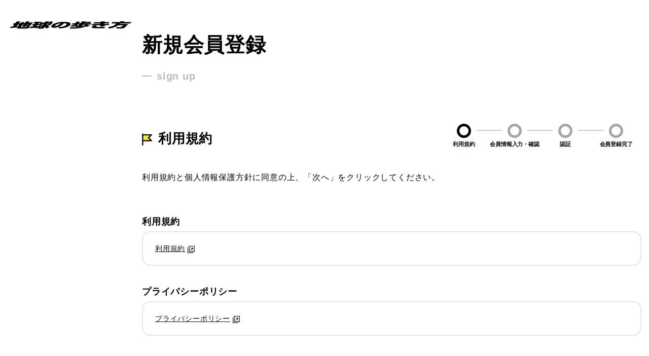

--- FILE ---
content_type: text/html; charset=UTF-8
request_url: https://mb.arukikata.co.jp/signup/?r=https%3A%2F%2Fwww.arukikata.co.jp%2Fweb%2Farticle%2Fitem%2F2116330%2F
body_size: 7854
content:
<!DOCTYPE html>
<html lang="ja">
<head prefix="og: http://ogp.me/ns# fb: http://ogp.me/ns/fb# article: http://ogp.me/ns/article#">

<!-- Google Tag Manager-->
<script>
(function(w,d,s,l,i){w[l]=w[l]||[];w[l].push({'gtm.start':
new Date().getTime(),event:'gtm.js'});var f=d.getElementsByTagName(s)[0],
j=d.createElement(s),dl=l!='dataLayer'?'&l='+l:'';j.async=true;j.src=
'https://www.googletagmanager.com/gtm.js?id='+i+dl;f.parentNode.insertBefore(j,f);
})(window,document,'script','dataLayer','GTM-X449');
</script>
<!-- End Google Tag Manager-->


<meta charset="utf-8">
<meta http-equiv="X-UA-Compatible" content="IE=edge">
<meta name="viewport" content="width=device-width, initial-scale=1, viewport-fit=cover">
<meta name="format-detection" content="telephone=no">

<link rel="canonical" href="https://mb.arukikata.co.jp/signup/?r=https%3A%2F%2Fwww.arukikata.co.jp%2Fweb%2Farticle%2Fitem%2F2116330%2F">
<link rel="alternate" href="https://mb.arukikata.co.jp/signup/?r=https%3A%2F%2Fwww.arukikata.co.jp%2Fweb%2Farticle%2Fitem%2F2116330%2F" hreflang="ja">

<link rel="stylesheet" href="/css/app.css">
<link rel="stylesheet" href="/css/adjust.css">
<link rel="stylesheet" href="/css/module.css">
<link rel="stylesheet" href="/arukikata/css/default.css">
<link rel="stylesheet" href="/font/icomoon/style.css">
<script src="/lib/jquery-3.4.1.min.js"></script>
<script src="/js/ComEvent.js"></script>
<script src="/js/system.js"></script>

<link rel="icon" href="/arukikata/favicons/prd/arukikata.ico" type="image/x-icon">
<link rel="icon" type="image/png" sizes="180x180" href="/arukikata/favicons/prd/arukikata-180.png">
<link rel="icon" type="image/png" sizes="192x192" href="/arukikata/favicons/prd/arukikata-192.png">
<link rel="icon" type="image/png" sizes="512x512" href="/arukikata/favicons/prd/arukikata-512.png">
<link rel="icon" href="/arukikata/favicons/prd/arukikata.svg" type="image/svg+xml">
<link rel="apple-touch-icon" sizes="180x180" href="/arukikata/favicons/prd/arukikata-180.png">


<!--
==================================================
This script loads ad-serving JS library for communicating with ad server and rendering
its response. You may place it in your <header> or you may place it once per section. If it exists more than once on your page, it will only be loaded once.
===================================================
-->
<script type="text/javascript">
(function(b){function f(){var d=this;d.stack={};d.displayAd=function(){};d.requestAds=function(a){var c=b[b.a];if(0===(a||{}).sectionId||(a||{}).sectionId)try{c.requestAds.call(c,a)}catch(e){d.stack[a.sectionId+(a.instance?"_"+a.instance:"")]=a}};d.setGlobalCustomParams=function(a){var c=b[b.a];try{c.setGlobalCustomParams.call(c,a)}catch(e){d.globalCustomParams=a||{}}}}function g(b){var a=e.createElement("script"),c=e.getElementsByTagName("script")[0];a.type="text/javascript";a.src=b;a.async=!0;-1!==
navigator.userAgent.indexOf("Opera")?setTimeout(function(){c.parentNode.insertBefore(a,c)},0):c.parentNode.insertBefore(a,c)}var e=b.document;try{b.__putPixel(200100)}catch(k){}b.a="__ASL__";var h=("https:"===e.location.protocol?"https:":"http:")+"//img.ak.impact-ad.jp/fh/showad_f5733b67.js";if("undefined"===typeof b.__ASL_LIB_LOADED){g(h);try{b.__putPixel(200200)}catch(l){}}b.__ASL_LIB_LOADED=1;b["TagProvider"]=b["TagProvider"]||new f})(window);
</script>



<title>新規会員登録 | 地球の歩き方</title>

</head>

<body class="ar-layout">

<!-- Google Tag Manager (noscript)-->
<noscript>
<iframe src="https://www.googletagmanager.com/ns.html?id=GTM-X449" height="0" width="0" style="display:none;visibility:hidden"></iframe>
</noscript>
<!-- End Google Tag Manager (noscript)-->


<div class="ar-layout__header"><a href="https://www.arukikata.co.jp/" class="ar-logo --adjust"><img src="/arukikata/images/common/logo_arukikata.svg"
 alt="地球の歩き方" class="ar-logo__image"></a>
</div>


 <div class="ar-layout__body">

  <main class="ar-layout__main">
    <form action="/signup/index.html" id="f1" method="post" name="f1" enctype="multipart/form-data" onsubmit="return false;">

   <div class="ar-catalogDirectoryHeader">
    <h1 class="ar-catalogDirectoryHeader__title"><span class="ar-catalogDirectoryHeader__titleMain">
      新規会員登録</span>
     <span class="ar-catalogDirectoryHeader__spelling">
      sign up</span>
    </h1>
   </div><!-- /.ar-catalogDirectoryHeader -->

   <div class="l-mainContainer l-mainContainer-01">

    <section class="l-section-02">

     <div class="c-heading--headingWrap">
      <h2 class="c-heading--wrap c-heading--level-01">
       <span class="c-heading__box">
        <span class="c-heading__heading">利用規約</span>
       </span><!-- / c-heading__box -->
      </h2><!-- / c-heading--wrap -->
      <ol class="c-flow">
       <li class="c-flow__item is-current">
        <div class="c-flow__text">利用規約</div>
       </li>
       <li class="c-flow__item">
        <div class="c-flow__text">会員情報入力・確認</div>
       </li>
       <li class="c-flow__item">
        <div class="c-flow__text">認証</div>
       </li>
       <li class="c-flow__item">
        <div class="c-flow__text">会員登録完了</div>
       </li>
      </ol><!-- / c-flow -->
     </div><!-- /.c-heading--headingWrap -->

     <div class="c-box--textLevel-01">
      <div class="c-text--leadLevel-01">
       <p class="c-text__item">利用規約と個人情報保護方針に同意の上、「次へ」をクリックしてください。</p>
      </div><!-- / c-text--leadLevel -->
     </div><!-- / c-box--textLevel -->


     <!-- 利用規約 -->
     <section class="l-section-03">
      <h3 class="c-heading--wrap c-heading--level-02">
       <span class="c-heading__box">
        <span class="c-heading__heading">利用規約</span>
       </span><!-- / c-heading__box -->
      </h3><!-- / c-heading--wrap -->
      <div class="p-terms--link">
       <a href="https://www.arukikata.co.jp/web/terms/" class="c-text__link c-text__link--external" target="_blank">利用規約</a>
      </div><!-- / p-terms--link -->
     </section><!-- / l-section-03 -->
     <!-- /利用規約 -->


     <!-- 個人情報保護方針 -->
     <section class="l-section-03">
      <h3 class="c-heading--wrap c-heading--level-02">
       <span class="c-heading__box">
        <span class="c-heading__heading">プライバシーポリシー</span>
       </span><!-- / c-heading__box -->
      </h3><!-- / c-heading--wrap -->
      <div class="p-terms--link">
       <a href="https://www.arukikata.co.jp/web/privacy/" class="c-text__link c-text__link--external" target="_blank">プライバシーポリシー</a>
      </div><!-- / p-terms--link -->
     </section><!-- / l-section-03 -->
     <!-- /個人情報保護方針 -->



     <!-- 個人情報保護方針の同意-->
     <div class="c-form--checkboxWrap-02">
            <div class="c-form--check ">
       <input type="checkbox" id="agreeCheck" name="agreeCheck" value="1" >
       <label for="agreeCheck" onclick="" class="c-form__check">利用規約とプライバシーポリシーに同意する</label>
      </div><!-- / c-form--check -->
     </div><!-- / c-form--checkboxWrap -->
     <!-- /個人情報保護方針の同意-->

     <div class="c-ctaLink">
      <div class="c-ctaLink__item">
       <ul class="c-ctaLink__list-01">
        <li><a href="javascript:void(0);" onclick="evtSend.execute(document.f1); return false;" class="c-btn c-btn--color--neutral c-btn--btnSize--normal">次へ</a></li>
       </ul>
      </div><!-- / c-ctaLink__item -->
     </div><!-- / c-ctaLink -->


    </section><!-- / l-section-02 -->

   </div><!-- /.l-mainContainer -->

  </form>
  </main>

 </div><!-- /.ar-layout__body -->


<footer class="p-mypageFooter">
<p class="ar-footer__copyright">© Arukikata. Co.,Ltd. All rights reserved.</p>
</footer>

<script src="/js/common.js"></script>




<script type="text/javascript" >
<!--

var evtSend  = new ComEvent("20");

-->
</script>


</body>

</html>


--- FILE ---
content_type: image/svg+xml
request_url: https://mb.arukikata.co.jp/images/icon-externalLink.svg
body_size: 601
content:
<?xml version="1.0" encoding="utf-8"?>
<!-- Generator: Adobe Illustrator 27.1.1, SVG Export Plug-In . SVG Version: 6.00 Build 0)  -->
<svg version="1.1" id="レイヤー_1" xmlns="http://www.w3.org/2000/svg" xmlns:xlink="http://www.w3.org/1999/xlink" x="0px"
	 y="0px" width="13.9px" height="13.9px" viewBox="0 0 13.9 13.9" style="enable-background:new 0 0 13.9 13.9;"
	 xml:space="preserve">
<g id="グループ_2796" transform="translate(-836.5 -1220.5)">
	<path id="パス_293" d="M839.1,1220.5v11.3h11.3v-11.3H839.1z M849.3,1230.7h-9.1v-9.1h9.1V1230.7z"/>
	<path id="パス_294" d="M837.6,1233.3v-10.2h-1.1v11.3h11.3v-1.1H837.6z"/>
	<path id="パス_295" d="M842.8,1229l3.2-3.2v2.3h1.1v-4.2H843v1.1h2.3l-3.2,3.2L842.8,1229z"/>
</g>
</svg>
